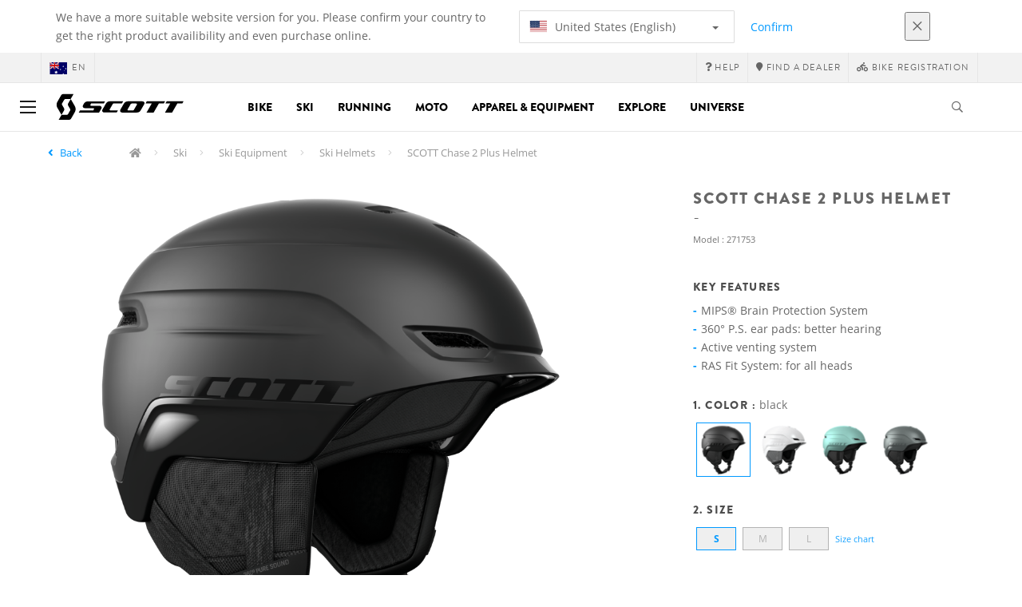

--- FILE ---
content_type: text/html;charset=UTF-8
request_url: https://www.scott-sports.com/au/en/product/scott-chase-2-plus-helmet
body_size: 121485
content:
<!DOCTYPE html>
	<html lang="en">
	<head><script type="text/javascript">try { document.__defineGetter__("referrer",function(){return "";}); } catch (exception) {try {Object.defineProperties(document, {referrer:   { get: function() { return ""; } } } );} catch (exception) {} } </script>
	    <title>
 			SCOTT Chase 2 Plus Helmet</title>

		<meta http-equiv="Content-Type" content="text/html; charset=utf-8"/>
		<meta name="viewport" content="width=device-width,user-scalable=no, minimum-scale=1.0, initial-scale=1.0, maximum-scale=1.0"/>
		<meta name="google-site-verification" content="1SQ4GYk64I2w-N07xfh5lbRDKtIvTLmB1V84iiApThY" />

		<link rel="preconnect" href="https://app.usercentrics.eu">
		<link rel="preconnect" href="https://api.usercentrics.eu">
		<link rel="preload" href="https://app.usercentrics.eu/browser-ui/latest/loader.js" as="script">
    	<link rel="preload" href="https://privacy-proxy.usercentrics.eu/latest/uc-block.bundle.js" as="script">
		<script id="usercentrics-cmp" src="https://app.usercentrics.eu/browser-ui/latest/loader.js"
				data-ruleset-id="6thbmELtA-R0Fy" async
				
		></script>
   		 <script type="application/javascript" src="https://privacy-proxy.usercentrics.eu/latest/uc-block.bundle.js"></script>
	
		<script type="text/javascript" src="/_ui/shared/js/analyticsmediator.js"></script>
<script type="text/javascript" defer>
    var dataLayer = window.dataLayer = window.dataLayer || [];
    var universal_variable = {};
    universal_variable.page = {
        'country':'au',
        'language':'en',
        'brand':'Scott',
        'division':'Wintersports',
        'type':'Product Details Page',
        'page_id':'PDP',
        'currency':'AUD'
    };
    
        universal_variable.user = {
            'id':'',
            'login_status': false,
            'login_method': '',
            'ltv_amount': 0,
            'ltv_orders': 0
        }
        
    // On load Event
    window.dataLayer.push({
        'event': 'dataLayer_ready',
        'page': {
            'country': universal_variable.page.country,
            'language': universal_variable.page.language,
            'brand': universal_variable.page.brand,
            'division': universal_variable.page.division == 'Bikes' ? 'Bike' : universal_variable.page.division,
            'type': universal_variable.page.type,
            'currency': universal_variable.page.currency
        },
        'user': {
            'id': universal_variable.user.id,
            'login_status': universal_variable.user.login_status,
            'login_method': universal_variable.user.login_method,
            'ltv_amount': universal_variable.user.ltv_amount,
            'ltv_orders': universal_variable.user.ltv_orders
        }
    });

	var status = 200;
	if(status != 200) {
		universal_variable.page.error = status;
	}

	if(true) {
		universal_variable.page.product = {
			'category_name':"Apparel and Equipment",
			'product_name':"SCOTT Chase 2 Plus Helmet",
			'product_type':"",
			'product_id':"271753",
			'product_price':"",
		};
	} else if(false) {
		universal_variable.listing = {
			'category_name':"Apparel and Equipment",
			'product_type':""
		};
	} else if(false) {
		universal_variable.listing = {
			'category_name':"Apparel and Equipment",
			'product_type':"",
			'search_radius':'',
			'query':"",
			'result_count':''
		};
	} else if(false) {
		universal_variable.checkoutpage = {
            'step':"",
            'checkout_total':"",
            'checkout_subtotal':"",
            'checkout_product':[
                
            ]
		};
        window.dataLayer.push({
            'event': 'begin_checkout',
            'ecommerce': {
                'value': Number(),
                'currency':"",
                'coupons':[
                    
                ],
                'items':[
                    
                ]
            }
        });
	}
    else if(false) {
        universal_variable.paymentPage = {


            'ecommerce': {
                'value': Number(),
                'currency':"",
                'coupons':[
                    
                ],
                'payment_type':"",
                'items':[
                    
                ]
            }

        };

        window.dataLayer.push({
            'event': 'add_shipping_info',
            'ecommerce': {
                'value': universal_variable.paymentPage.ecommerce.value,
                'currency': universal_variable.paymentPage.ecommerce.currency,
                'coupons': universal_variable.paymentPage.ecommerce.coupons,
                'shipping_tier': "",
                'shipping_type': "",
                'items': universal_variable.paymentPage.ecommerce.items,
            }
        });

    }else if(false) {
		universal_variable.confirmationpage = {
		    'transaction_id':"",
            'transaction_total':"",
            'transaction_subtotal':"",
		    'tax_amount':"",
		    'vouchers':[
                
            ],
		    'payment_method':"",
		    'shipping_method':"",
		    'shipping_amount':"",
            'transaction_product':[
                
            ]
		};
	}
</script>


<script type="text/javascript">
			// create dataLayer
			window.dataLayer = window.dataLayer || [];
			function gtag() {
				dataLayer.push(arguments);
			}

			// set "denied" as default for both ad and analytics storage, as well as ad_user_data and ad_personalization,
			gtag("consent", "default", {
				ad_user_data: "denied",
				ad_personalization: "denied",
				ad_storage: "denied",
				analytics_storage: "denied",
				wait_for_update: 2000 // milliseconds to wait for update
			});

			// Enable ads data redaction by default [optional]
			gtag("set", "ads_data_redaction", true);
		</script>

		<!-- Google Tag Manager -->
		<script>(function(w,d,s,l,i){w[l]=w[l]||[];w[l].push({'gtm.start':new Date().getTime(),event:'gtm.js'});var f=d.getElementsByTagName(s)[0],j=d.createElement(s),dl=l!='dataLayer'?'&l='+l:'';j.async=true;j.src='https://www.googletagmanager.com/gtm.js?id='+i+dl;f.parentNode.insertBefore(j,f);})(window,document,'script','dataLayer', 'GTM-5LZC7GH');</script>
		<!-- End Google Tag Manager -->

		<meta property="og:site_name" content="Scott"/>
		<meta property="og:title" content="SCOTT Chase 2 Plus Helmet"/>
		<meta property="og:description" content="The SCOTT Chase 2 Plus is the perfect match for your everyday skiing. It ensures freshness on a sunny day and provides warmth during the colder..."/>
			<meta property="og:image" content="https://asset.scott-sports.com/fit-in/1200x630/271/2717530001_1494473_7.png?signature=b9030c71d85c0cb49ce8097c51528fadf869f1391bb171b8711f434167366dc3"/>
		<meta property="og:url" content="https://www.scott-sports.com:443/au/en/product/scott-chase-2-plus-helmet"/>
		<meta property="og:type" content="website"/>
		<meta property="fb:admins" content="745044777,730031075,652457445"/>
		<meta property="og:locale" content="en_AU" />



		<meta name="description" content="The SCOTT Chase 2 Plus is the perfect match for your everyday skiing. It ensures freshness on a sunny day and provides warmth during the colder...">
<meta name="robots" content="index,follow">
<meta http-equiv="X-UA-Compatible" content="IE=Edge" />

		<link rel="alternate" hreflang="cs-cz" href="https://www.scott-sports.com/cz/cs/product/scott-chase-2-plus-helmet" />
					<link rel="alternate" hreflang="de-de" href="https://www.scott-sports.com/de/de/product/scott-chase-2-plus-helmet" />
					<link rel="alternate" hreflang="en-in" href="https://www.scott-sports.com/in/en/product/scott-chase-2-plus-helmet" />
					<link rel="alternate" hreflang="zh-cn" href="https://www.scott-sports.com/cn/zh/product/scott-chase-2-plus-helmet" />
					<link rel="alternate" hreflang="en-be" href="https://www.scott-sports.com/be/en/product/scott-chase-2-plus-helmet" />
					<link rel="alternate" hreflang="fr-be" href="https://www.scott-sports.com/be/fr/product/scott-chase-2-plus-helmet" />
					<link rel="alternate" hreflang="en-gb" href="https://www.scott-sports.com/gb/en/product/scott-chase-2-plus-helmet" />
					<link rel="alternate" hreflang="de-ch" href="https://www.scott-sports.com/ch/de/product/scott-chase-2-plus-helmet" />
					<link rel="alternate" hreflang="fr-ch" href="https://www.scott-sports.com/ch/fr/product/scott-chase-2-plus-helmet" />
					<link rel="alternate" hreflang="it-ch" href="https://www.scott-sports.com/ch/it/product/scott-chase-2-plus-helmet" />
					<link rel="alternate" hreflang="sv-se" href="https://www.scott-sports.com/se/sv/product/scott-chase-2-plus-helmet" />
					<link rel="alternate" hreflang="en-za" href="https://www.scott-sports.com/za/en/product/scott-chase-2-plus-helmet" />
					<link rel="alternate" hreflang="pt_BR-br" href="https://www.scott-sports.com/br/pt_BR/product/scott-chase-2-plus-helmet" />
					<link rel="alternate" hreflang="pl-pl" href="https://www.scott-sports.com/pl/pl/product/scott-chase-2-plus-helmet" />
					<link rel="alternate" hreflang="ko-kr" href="https://www.scott-sports.com/kr/ko/product/scott-chase-2-plus-helmet" />
					<link rel="alternate" hreflang="ja-jp" href="https://www.scott-sports.com/jp/ja/product/scott-chase-2-plus-helmet" />
					<link rel="alternate" hreflang="es-mx" href="https://www.scott-sports.com/mx/es/product/scott-chase-2-plus-helmet" />
					<link rel="alternate" hreflang="en-au" href="https://www.scott-sports.com/au/en/product/scott-chase-2-plus-helmet" />
					<link rel="alternate" hreflang="es-es" href="https://www.scott-sports.com/es/es/product/scott-chase-2-plus-helmet" />
					<link rel="alternate" hreflang="pt-pt" href="https://www.scott-sports.com/pt/pt/product/scott-chase-2-plus-helmet" />
					<link rel="alternate" hreflang="es-co" href="https://www.scott-sports.com/co/es/product/scott-chase-2-plus-helmet" />
					<link rel="alternate" hreflang="fr-fr" href="https://www.scott-sports.com/fr/fr/product/scott-chase-2-plus-helmet" />
					<link rel="alternate" hreflang="en-us" href="https://www.scott-sports.com/us/en/product/scott-chase-2-plus-helmet" />
					<link rel="alternate" hreflang="en-nz" href="https://www.scott-sports.com/nz/en/product/scott-chase-2-plus-helmet" />
					<link rel="alternate" hreflang="it-it" href="https://www.scott-sports.com/it/it/product/scott-chase-2-plus-helmet" />
					<link rel="alternate" hreflang="en-nl" href="https://www.scott-sports.com/nl/en/product/scott-chase-2-plus-helmet" />
					<link rel="alternate" hreflang="en-ca" href="https://www.scott-sports.com/ca/en/product/scott-chase-2-plus-helmet" />
					<link rel="alternate" hreflang="fr-ca" href="https://www.scott-sports.com/ca/fr/product/scott-chase-2-plus-helmet" />
					<link rel="alternate" hreflang="de-at" href="https://www.scott-sports.com/at/de/product/scott-chase-2-plus-helmet" />
					<link rel="alternate" hreflang="en-dk" href="https://www.scott-sports.com/dk/en/product/scott-chase-2-plus-helmet" />
					<link rel="alternate" hreflang="ru-ru" href="https://www.scott-sports.com/ru/ru/product/scott-chase-2-plus-helmet" />
					<link rel="alternate" hreflang="es-cl" href="https://www.scott-sports.com/cl/es/product/scott-chase-2-plus-helmet" />
					<link rel="alternate" hreflang="en-ar" href="https://www.scott-sports.com/ar/en/product/scott-chase-2-plus-helmet" />
					<link rel="alternate" hreflang="en" href="https://www.scott-sports.com/global/en/product/scott-chase-2-plus-helmet" />
					<link rel="alternate" hreflang="x-default" href="https://www.scott-sports.com/global/en/product/scott-chase-2-plus-helmet" />
					<link rel="canonical" href="https://www.scott-sports.com/au/en/product/scott-chase-2-plus-helmet" />
			<link rel="shortcut icon" type="image/x-icon" media="all" href="/_ui/responsive/theme-scott/images/favicon.png" />
		<link rel="apple-touch-icon" href="https://www.scott-sports.com:443/_ui/responsive/theme-scott/images/apple-touch-icons/apple-touch-icon.png">
		<link rel="apple-touch-icon" href="https://www.scott-sports.com:443/_ui/responsive/theme-scott/images/apple-touch-icons/apple-touch-icon-57x57.png" sizes="57x57">
		<link rel="apple-touch-icon" href="https://www.scott-sports.com:443/_ui/responsive/theme-scott/images/apple-touch-icons/apple-touch-icon-72x72.png" sizes="72x72">
		<link rel="apple-touch-icon" href="https://www.scott-sports.com:443/_ui/responsive/theme-scott/images/apple-touch-icons/apple-touch-icon-76x76.png" sizes="76x76">
		<link rel="apple-touch-icon" href="https://www.scott-sports.com:443/_ui/responsive/theme-scott/images/apple-touch-icons/apple-touch-icon-114x114.png" sizes="114x114">
		<link rel="apple-touch-icon" href="https://www.scott-sports.com:443/_ui/responsive/theme-scott/images/apple-touch-icons/apple-touch-icon-120x120.png" sizes="120x120">
		<link rel="apple-touch-icon" href="https://www.scott-sports.com:443/_ui/responsive/theme-scott/images/apple-touch-icons/apple-touch-icon-144x144.png" sizes="144x144">
		<link rel="apple-touch-icon" href="https://www.scott-sports.com:443/_ui/responsive/theme-scott/images/apple-touch-icons/apple-touch-icon-152x152.png" sizes="152x152">
		<link rel="apple-touch-icon" href="https://www.scott-sports.com:443/_ui/responsive/theme-scott/images/apple-touch-icons/apple-touch-icon-180x180.png" sizes="180x180">
		<link rel="apple-touch-icon" href="https://www.scott-sports.com:443/_ui/responsive/theme-scott/images/apple-touch-icons/apple-touch-icon-192x192.png" sizes="192x192">
		<link rel="apple-touch-icon-precomposed" href="https://www.scott-sports.com:443/_ui/responsive/theme-scott/images/apple-touch-icons/apple-touch-icon-precomposed.png">
		<link rel="apple-touch-icon-precomposed" href="https://www.scott-sports.com:443/_ui/responsive/theme-scott/images/apple-touch-icons/apple-touch-icon-57x57-precomposed.png" sizes="57x57">
		<link rel="apple-touch-icon-precomposed" href="https://www.scott-sports.com:443/_ui/responsive/theme-scott/images/apple-touch-icons/apple-touch-icon-72x72-precomposed.png" sizes="72x72">
		<link rel="apple-touch-icon-precomposed" href="https://www.scott-sports.com:443/_ui/responsive/theme-scott/images/apple-touch-icons/apple-touch-icon-76x76-precomposed.png" sizes="76x76">
		<link rel="apple-touch-icon-precomposed" href="https://www.scott-sports.com:443/_ui/responsive/theme-scott/images/apple-touch-icons/apple-touch-icon-114x114-precomposed.png" sizes="114x114">
		<link rel="apple-touch-icon-precomposed" href="https://www.scott-sports.com:443/_ui/responsive/theme-scott/images/apple-touch-icons/apple-touch-icon-120x120-precomposed.png" sizes="120x120">
		<link rel="apple-touch-icon-precomposed" href="https://www.scott-sports.com:443/_ui/responsive/theme-scott/images/apple-touch-icons/apple-touch-icon-144x144-precomposed.png" sizes="144x144">
		<link rel="apple-touch-icon-precomposed" href="https://www.scott-sports.com:443/_ui/responsive/theme-scott/images/apple-touch-icons/apple-touch-icon-152x152-precomposed.png" sizes="152x152">
		<link rel="apple-touch-icon-precomposed" href="https://www.scott-sports.com:443/_ui/responsive/theme-scott/images/apple-touch-icons/apple-touch-icon-180x180-precomposed.png" sizes="180x180">
		<link rel="apple-touch-icon-precomposed" href="https://www.scott-sports.com:443/_ui/responsive/theme-scott/images/apple-touch-icons/apple-touch-icon-192x192-precomposed.png" sizes="192x192">

		<link rel="stylesheet" type="text/css" media="all" href="/_ui/responsive/theme-scott/css/styles.min.css?v=scott_2211.25.15.2"/>
	<link href="/_ui/responsive/common/css/angular-csp.css" rel="stylesheet" type="text/css">


<meta property="og:ean" content="7613368545187"/><style type="text/css">
				.marketing-page-banner {
  position: relative;
}
.marketing-page-banner h2 {
  position: absolute;
  top: 50%;
  transform: translateY(-50%);
  margin: 0;
  padding: 0;
  margin-left: 25px;
  color: white;
}
.marketing-page-banner h2 small {
  display: block;
  color: white;
}</style>
		<script type="text/javascript" src="https://cdns.eu1.gigya.com/js/gigya.js?apiKey=4_abmark500dmhQEqDCxzvZA&lang=en"></script>
		</head>

	<body class="page-productDetails pageType-ProductPage template-pages-product-productLayout1Page  language-en">

		<div id="outdated" class="alert alert-warning" role="alert">
			<div class="row">
				<div class="col-xs-12">
					<p><b>Warning: Your browser is untested and your experience may not be optimal</b><br>
					Please upgrade your browser to <a href="https://www.mozilla.org/en-US/firefox/new/" target="_blank"> Mozilla Firefox</a>, <a href="https://www.microsoft.com/en-us/edge" target="_blank">Microsoft Edge</a>, <a href="https://www.google.com/intl/en/chrome/" target="_blank">Google Chrome</a> or <a href="https://support.apple.com/en_US/downloads/safari" target="_blank">Safari</a>.</p>
					<button class="btn btn-link btn-close-outdated-browser"><i class="fal fa-times fa-2x" aria-hidden="true"></i></button>
				</div>
			</div>
		</div>
		<div id="preloader">
			<object
				data="/_ui/responsive/common/images/spinner1s.svg"
				type="image/svg+xml">
			</object>
		</div>

		<!-- Google Tag Manager (noscript) -->
		<noscript><iframe src="https://www.googletagmanager.com/ns.html?id=GTM-5LZC7GH" height="0" width="0" style="display:none;visibility:hidden"></iframe></noscript>
		<!-- End Google Tag Manager (noscript) -->

		<div id="page" data-currency-iso-code="AUD">
                    <header class="header">
                    <div class="header-country-navigation">
      <div class="container">
        <div class="fl-row">
          <div class="fl-col-lg-6 fl-col-md-11 fl-col-sm-10 fl-col-xs-10 header-country-navigation__text">
            We have a more suitable website version for you. Please confirm your country to get the right product availibility and even purchase online.</div>
          <div class="fl-col-lg-3 fl-col-md-8 fl-col-sm-6 fl-col-xs-12 header-country-navigation__select">
            <div class="dropdown">
              <button class="dropdown-toggle" type="button" data-toggle="dropdown">
                    <object height="16" width="28" data="/_ui/responsive/common/images/flags/us.svg" type="image/svg+xml"></object>
                    United States (English)<span class="caret"></span>
              </button>
              <ul class="dropdown-menu">
                <li data-url="/au/en/country/us/en"><object height="16" width="28" data="/_ui/responsive/common/images/flags/us.svg" type="image/svg+xml"></object>
                         United States (English)</li>
                <li data-url="/au/en/country">Select Location</li>
              </ul>
            </div>
          </div>
          <div class="fl-col-lg-2 fl-col-md-4 fl-col-sm-6 fl-col-xs-12 header-country-navigation__buttons">
            <a href="/au/en/country/us/en" class="btn btn-default btn-block btn-confirm-country-navigation">
                Confirm</a>
          </div>
          <div class="fl-col-lg-1 fl-col-md-1 fl-col-sm-2 fl-col-xs-2 header-country-navigation__buttons header-country-navigation__buttons--close">
            <button class="btn btn-white btn-block btn-close-country-navigation"><i class="fal fa-times fa-2x"></i></button>
          </div>
        </div>
      </div>
    </div>
<div class="header__top-nav">
        <div class="container">
            <div class="row">
                <div id="header">
                    <nav class="header__customer-nav">
                        <div class="header__language ">
                                    <div role="group" class="btn-group">
                                        <!--
<ul class="languagecurrencycomponent">
<li></li>
<li></li>
</ul>
--->
<a href="/au/en/country" class="selected_country_flag">
    <div>
        <object height="16" width="28"
                data="/_ui/responsive/common/images/flags/au.svg"
                type="image/svg+xml"></object>
    </div>
    en</a>
</div>
                                </div>
                            <div role="group" class="btn-group">
                                    <a href="https://help.scott-sports.com/hc/en-001"  target="_blank"><i class="fa fa-question"></i><span class="hidden-xs"> Help</span></a></div>
                            <div role="group" class="btn-group">
                                    <a href="/au/en/dealers/locator" ><i class="fa fa-map-marker"></i><span class="hidden-xs"> Find a dealer</span></a></div>
                            <div role="group" class="btn-group">
                                    <a href="/au/en/support/registration" ><i class="fas fa-biking"></i><span class="hidden-xs"> Bike Registration</span></a></div>
                            </nav>
                </div>
            </div>
        </div>
    </div>

<a id="skiptonavigation"></a>
                    <div role="navigation" class="header__main-nav">
			<nav id="nav2024">
				<div id="buttonsnavcontainer">
					<div class="closenavbtn"><i class="fal fa-times fa-2x"></i></div>
					<div class="backnavbtn"><i class="far fa-arrow-left"></i></div>
				</div>
				<div id="logocontainer">
            		<img src="/_ui/responsive/theme-scott/images/sidenav-logo.svg" alt="">
				</div>
			</nav>
	<div class="container">
		<div class="row">
			<div class="logo logo-scott">
	<a href="/au/en/"><img title="" alt="" src="/_ui/responsive/theme-scott/images/mainnav-logo.svg"></a>

</div>
<nav id="menu">
	<ul>
		<li data-link="bike-l1-link"  data-title="" aria-haspopup="true" 
    class=" ">
    <label>Bike</label>
        </li>

<li data-link="ski-l1-link"  data-title="" aria-haspopup="true" 
    class=" ">
    <label>Ski</label>
        </li>

<li data-link="running-l1-link"  data-title="" aria-haspopup="true" 
    class=" ">
    <label>Running</label>
        </li>

<li data-link="moto-l1-link"  data-title="" aria-haspopup="true" 
    class=" ">
    <label>Moto</label>
        </li>

<li data-link="apparel-equipment-l1-link"  data-title="" aria-haspopup="true" 
    class=" ">
    <label>Apparel & Equipment</label>
        </li>

<li data-link="scott-travel-level-1-link"  data-title="" aria-haspopup="true" 
    class=" ">
    <label>EXPLORE</label>
        </li>

<li data-link="universe-l1-link"  data-title="" aria-haspopup="true" 
    class=" ">
    <label>Universe</label>
        </li>

</ul>
</nav>
<div class="yCmsContentSlot headerContent secondRow">
<div id="headerSearch">
<form role="search" name="search_form_SearchBox" method="get" action="/au/en/search/" class="searchbox">
<input
	id="input_SearchBox"
class="searchbox__input"
type="search"
name="text"
value=""
maxlength="100"
placeholder="I'm looking for"
data-options='{"autocompleteUrl" : "/au/en/search/autocomplete/SearchBox","minCharactersBeforeRequest" : "3","waitTimeBeforeRequest" : "500","displayProductImages" : true}'/>
<button class="searchbox__submit" type="submit"/><i class="far fa-search"></i></button><span class="searchbox__icon"><i class="far fa-search"></i><i class="far fa-times fa-lg"></i></span>
</form>
</div>
</div><a id="hamburger">
					<span class="top-bar"></span>
					<span class="middle-bar"></span>
					<span class="bottom-bar"></span>
				</a>
			</div>
	</div>
</div></header>
                <div class="header--spacer" style="display:none"></div>
                <div id="wrapper">
                    <div id="site-canvas">
                        <div id="sidenav">
                            <input id="pushmenu" type="checkbox" name="pushmenu" class="menu-checkbox"/>
                            <div class="pushmenu">
                                <nav class="subnavContent"></nav>
                            </div>
                        </div>
                            


	<div id="breadcrumbs--container" class="container">
		<ol class="breadcrumb back_button">
        <li>

            <!--Reason for (-2) Last value in list is (#)   -->
            <i aria-hidden="true" class="fa fa-angle-left"></i>
                    <a href="/au/en/products/ski-equipment-mw-helmets"> Back</a>
                </li>
    </ol>
<ol class="breadcrumb">
    <li>
            <a href="/au/en/" class="fa fa-home"></a>
        </li>
    <li >

            <a href="/au/en/products/ski" >
                                    Ski</a>
                        </li>

    <li >

            <a href="/au/en/products/ski-equipment-mw" >
                                    Ski Equipment</a>
                        </li>

    <li >

            <a href="/au/en/products/ski-equipment-mw-helmets" >
                                    Ski Helmets</a>
                        </li>

    <li class="active">

            SCOTT Chase 2 Plus Helmet</li>

    </ol>

<script type="application/ld+json">
{
    "@context": "http://schema.org",
    "@type": "BreadcrumbList",
    "itemListElement": [
    
    {
        "@type": "ListItem",
        "position": 1,
        "item": {
          "@id": "https://www.scott-sports.com/au/en/products/ski",
          "name": "Ski"
        }
    },
    {
        "@type": "ListItem",
        "position": 2,
        "item": {
          "@id": "https://www.scott-sports.com/au/en/products/ski-equipment-mw",
          "name": "Ski Equipment"
        }
    },
    {
        "@type": "ListItem",
        "position": 3,
        "item": {
          "@id": "https://www.scott-sports.com/au/en/products/ski-equipment-mw-helmets",
          "name": "Ski Helmets"
        }
    },
    {
        "@type": "ListItem",
        "position": 4,
        "item": {
          "@id": "https://www.scott-sports.com/au/en/product/scott-chase-2-plus-helmet",
          "name": "SCOTT Chase 2 Plus Helmet"
        }
    }
  ]
}
</script></div>


<div id="content">
                            <a id="skip-to-content"></a>
                            <div id="globalMessages">
            </div>
        <section id="pdp-gtm-data"
                 data-gtm-item-id="271753"
                 data-gtm-item-name="SCOTT Chase 2 Plus Helmet"
                 data-gtm-price=""
                 data-gtm-division="Wintersports"
                 data-gtm-category-name="Apparel and Equipment"
                 data-gtm-product-type=""
                 data-gtm-gender="Unisex"
                 data-gtm-merchandise-category="S020201"
                 data-gtm-item-variant="black"
                 data-gtm-item-variant-id="2717530001006"
                 data-gtm-item-size="S"
                 data-gtm-currency=""
                 data-gtm-coupon=""
                 data-gtm-discount=""
                 data-gtm-item-stock="out of stock">
            <script type="application/ld+json">
{
	"@context": "http://schema.org",
	"@type": "Product",
	
	"category":"Ski>Ski Equipment>Ski Helmets",
	
	"color":"black",
	
	"description": "The SCOTT Chase 2 Plus is the perfect match for your everyday skiing. It ensures freshness on a sunny day and provides warmth during the colder days thanks to the active venting system. The Plus version is equiped with MIPS® technology for those looking for an extra layer of safety.",
	"gtin13":"7613368545187",
	"image": [
		"https://asset.scott-sports.com/fit-in/2000x2000/271/2717530001_1494473_7.png?signature=a2b4b15765b73ac0b137667f52382099c43044ed0151662c056e43ff814a8aea",
			"https://asset.scott-sports.com/271/2717530001A_1621989_4.png?signature=cca439e81d29f9d5193d3c668c580fdcc6d0c39703d4d854c11fc538edd5de99",
			"https://asset.scott-sports.com/271/2717530001B_1621844_4.png?signature=d049e42a088f188cf3052fda4b2ff8a1bada2ca7a018e6bb5ed532307b7f0ccd",
			"https://asset.scott-sports.com/271/2717530001C_1621845_4.png?signature=bc1f3fd2d91aa27853d5e74e8315e41ccb5d3f44f835b4e46a07660831d2b6d2"
	],
	"name": "SCOTT Chase 2 Plus Helmet",
	
	"releaseDate":"2024-11-02",
	
	"sku": "271753"
}
</script>

<div id="pdp" class="product_detail_page">
	<div class="container product_detail_container">
		<div class="product_detail">
			<div class="product_detail__title">
				<h1 class="hiphen">SCOTT Chase 2 Plus Helmet</h1>
				<div class="ref">
					<div class="row">

						<div id="art-n-cat" class="col-xs-12">
							<p>Model
								:&nbsp;271753</p>

							</div>

						</div>
				</div>
			</div>
			<div class="product_detail__gallery">
				<div class="row">
<div class="col-sm-12 zoom-gallery">
  <div data-slide-id="zoom" class="zoom-gallery-slide active">
        <a id="productImage_2717530001006" class="MagicZoom"
           href="https://asset.scott-sports.com/fit-in/2000x2000/271/2717530001_1494473_7.png?signature=a2b4b15765b73ac0b137667f52382099c43044ed0151662c056e43ff814a8aea"
           data-options="hint: always; textHoverZoomHint: Hover to zoom; textClickZoomHint: Click to expand; textExpandHint: Click to expand"
           data-mobile-options='textTouchZoomHint: Tap to expand; textClickZoomHint: Double tap to zoom; textExpandHint: Tap to expand'
           title="Enlarged view of picture"> <img src='https://asset.scott-sports.com/fit-in/750x750/271/2717530001_1494473_7.png?signature=409b6761e5a37511ff09dc5ab756aa90eda91280048f8d0076e32ee3b8ced5b5'
                 alt="SCOTT Chase 2 Plus Helmet" class="product_detail__mainImg"/>
        </a>
    </div>
    </div>
</div>

<div class="row MagicZoom__thumbs not-ready" data-options="loop: off;">
        <a data-slide-id="zoom" data-zoom-id="productImage_2717530001006"
           href="https://asset.scott-sports.com/fit-in/2000x2000/271/2717530001_1494473_7.png?signature=a2b4b15765b73ac0b137667f52382099c43044ed0151662c056e43ff814a8aea"><img
                src='https://asset.scott-sports.com/fit-in/2000x2000/271/2717530001_1494473_7.png?signature=a2b4b15765b73ac0b137667f52382099c43044ed0151662c056e43ff814a8aea'
                alt="SCOTT Chase 2 Plus Helmet"/>
        </a>
        <a data-slide-id="zoom" data-zoom-id="productImage_2717530001006"
               href="https://asset.scott-sports.com/fit-in/2000x2000/271/2717530001A_1621989_4.png?signature=bce23c1de57ef3956198afdae0805af63a97f31e91b62df1afc854dbcac44d22"
               data-image="https://asset.scott-sports.com/fit-in/2000x2000/271/2717530001A_1621989_4.png?signature=bce23c1de57ef3956198afdae0805af63a97f31e91b62df1afc854dbcac44d22"><img
                    src="https://asset.scott-sports.com/fit-in/150x150/271/2717530001A_1621989_4.png?signature=b0141509f9a0f4dd9755ce6951649a35ffcceba37cbb2735b5e7ea14c1989cff"
                    alt="SCOTT Chase 2 Plus Helmet"/>
            </a>
        <a data-slide-id="zoom" data-zoom-id="productImage_2717530001006"
               href="https://asset.scott-sports.com/fit-in/2000x2000/271/2717530001B_1621844_4.png?signature=7c006eadf6603d3ce4b629ae7d307a6b1cc742edcec7bda4edc00b0f00d49832"
               data-image="https://asset.scott-sports.com/fit-in/2000x2000/271/2717530001B_1621844_4.png?signature=7c006eadf6603d3ce4b629ae7d307a6b1cc742edcec7bda4edc00b0f00d49832"><img
                    src="https://asset.scott-sports.com/fit-in/150x150/271/2717530001B_1621844_4.png?signature=267e74dbba2f2f7efd831c6ea5cd751e0a89ab240cf86944ad3ec983884205bf"
                    alt="SCOTT Chase 2 Plus Helmet"/>
            </a>
        <a data-slide-id="zoom" data-zoom-id="productImage_2717530001006"
               href="https://asset.scott-sports.com/fit-in/2000x2000/271/2717530001C_1621845_4.png?signature=db7f35740becd287067ee602a28ebcff449676f26a97d1b936590aabdba8ba68"
               data-image="https://asset.scott-sports.com/fit-in/2000x2000/271/2717530001C_1621845_4.png?signature=db7f35740becd287067ee602a28ebcff449676f26a97d1b936590aabdba8ba68"><img
                    src="https://asset.scott-sports.com/fit-in/150x150/271/2717530001C_1621845_4.png?signature=fa06542c0ca102a05f3c8c0033e0d5927d029942cae32326d55d6b66402ed180"
                    alt="SCOTT Chase 2 Plus Helmet"/>
            </a>
        </div>
<div class="span-10 productDescription last">
					<div class="summary"></div>
				</div>
			</div>
			<div class="product_detail__description">
				<h4>
						Key Features</h4>
					<ul class="key-features">
						<li>MIPS® Brain Protection System</li>
						<li>360° P.S. ear pads: better hearing</li>
						<li>Active venting system</li>
						<li>RAS Fit System: for all heads</li>
						</ul>
				<h4>
		1.
		Color
		:
		<span>
			black</span>
	</h4>
<div class="modal--colors">
		<a href="/au/en/product/scott-chase-2-plus-helmet?article=2717530001006">
			<img src="https://asset.scott-sports.com/fit-in/70x70/271/2717530001_1494473_7.png?signature=5d7ec96ca4348ab95ac0845ce051201acdc69e4703eaae17dd1b65bea88d5fc2" class="active"
			data-variantcode="2717530001006" title="black" alt="black">
				</a>
	<a href="/au/en/product/scott-chase-2-plus-helmet?article=2717530002006">
			<img src="https://asset.scott-sports.com/fit-in/70x70/271/2717530002_1494474_8.png?signature=a74ab533b43ba64c92eba27ade97d3842784b152a3a7d86da29379cfa59ab5ed" 
			data-variantcode="2717530002006" title="white" alt="white">
				</a>
	<a href="/au/en/product/scott-chase-2-plus-helmet?article=2717536679006">
			<img src="https://asset.scott-sports.com/fit-in/70x70/271/2717536679_2171896_1.png?signature=1afc08c7379b74c31243dc6c96e5a9d61a73c2e14afe37d77c096bc48e2a8423" 
			data-variantcode="2717536679006" title="frost blue" alt="frost blue">
				</a>
	<a href="/au/en/product/scott-chase-2-plus-helmet?article=2717537850006">
			<img src="https://asset.scott-sports.com/fit-in/70x70/271/2717537850_2082570_5.png?signature=a6e0a14425cc52436cfeb2a5de4535dd70bc3e71794256a737a0e747dc5d2222" 
			data-variantcode="2717537850006" title="douglas green" alt="douglas green">
				</a>
	</div>
<div class="product_detail__description__size">
		<div class="product_detail__description__size--titlearea">
			<h4>
				2.&nbsp;Size</h4>
		</div>
		<div class="product_detail__description__size--sizes">
			<a href="/au/en/product/scott-chase-2-plus-helmet?article=2717530001006" data-variantcode="2717530001006">
					<button class="sizes--btn  active " data-code="7613368545187">
						S</button>
					</a>
			<a href="/au/en/product/scott-chase-2-plus-helmet?article=2717530001007" data-variantcode="2717530001007">
					<button class="sizes--btn  " data-code="7613368545194">
						M</button>
					</a>
			<a href="/au/en/product/scott-chase-2-plus-helmet?article=2717530001008" data-variantcode="2717530001008">
					<button class="sizes--btn  " data-code="7613368545200">
						L</button>
					</a>
			<a href="#" data-toggle="modal" data-target="#sizeChartsModal" class="find-your-size">
					Size chart</a>
			</div>
		</div>
	<div id="sizeChartsModal" tabindex="-1" role="document" class="modal fade">
		<div class="modal-dialog modal-lg modal-dialog-centered">
			<div class="modal-content">
				<div class="modal-header">
					<button type="button" data-dismiss="modal" aria-label="Close" class="back">
						<i aria-hidden="true" class="fa fa-angle-left"></i>
					</button>
					<button type="button" data-dismiss="modal" aria-label="Close" class="close">
						<span aria-hidden="true">&times;</span>
					</button>
				</div>
				<div class="modal-body">
					<img class="lazy-loaded-image lazy" src="" data-src="https://asset.scott-sports.com/SIZ/SIZE_CHART_Winter_HELMETS-2025_1941642_7.png?signature=76b42f47d2c2b07419f24673051e4c0a0b9eaed562919ba183a670ac03b65394" id="target" />
				</div>
			</div>
		</div>
	</div>
<div class="row">
	<div class="col-sm-12">
		<div id="articles_modal" tabindex="-1" role="dialog"
			aria-labelledby="exampleModalLabel" class="modal fade">
			<div role="document"
				class="modal-dialog modal-lg modal-dialog-centered">
				</div>
		</div>
	</div>
</div>


<div class="price stock-and-cta plain-shell">
	
		
		
			<p class="price--msrp"></p>
			
		
	
</div><a href="/au/en/dealers/locator" class="btn btn-primary center-block btn--findadealer" id="product-stock-dealer-btn">
                    <i class="fa fa-map-marker-alt"></i> Find a dealer</a>
            <div>
        <div class="text-left">
            <button type="button" class="btn btn-link center-block compare--btn compare-2717530001006"
                    data-product-code="2717530001006"
                    data-url="/au/en/compare/p/2717530001006">
                <i aria-hidden="true" class="fa fa-columns"></i>
                Compare Products</button>
        </div>
    </div>
</div>
		</div>
	</div>
</div><div id="pdp_specs" class="product_specs untouched">
    <div class="container">
        <div role="tabpanel">
            <ul role="tablist" class="nav nav-tabs">
                <li><a href="#specifications" role="tab" data-toggle="tab">SPECIFICATIONS</a></li>
                <li><a href="#technology" role="tab" data-toggle="tab">Technologies</a></li>
                <li><a href="#documents" role="tab" data-toggle="tab">Documents</a></li>
                </ul>


            <div class="tab-content">
                <div id="specifications" role="tabpanel" class="tab-pane">
                <div class="product_specs__content">
                    <div class="product_specs__closetab">SPECIFICATIONS</div>
                    <div class="product_specs__content--inner">
                    <div class="row">
    <div class="col-md-6">
        <ul class="specs-list specs-list--main">
            <li class="specs-list__item specs-list__item--intro">
                The SCOTT Chase 2 Plus is the perfect match for your everyday skiing. It ensures freshness on a sunny day and provides warmth during the colder days thanks to the active venting system. The Plus version is equiped with MIPS® technology for those looking for an extra layer of safety.</li>
            <li class="specs-list__item">
                    <h4 class="specs-list__title">
                            Range of use</h4>
                    <div class="specs-list__content">
                        All Mountain<br/>Freeride</div>
                </li>
            <li class="specs-list__item">
                    <h4 class="specs-list__title">
                            Construction</h4>
                    <div class="specs-list__content">
                        PC In-mold with EPS liner & PC bottom wrap</div>
                </li>
            <li class="specs-list__item">
                    <h4 class="specs-list__title">
                            Fit system</h4>
                    <div class="specs-list__content">
                        WRAS 2 Fit System</div>
                </li>
            <li class="specs-list__item">
                    <h4 class="specs-list__title">
                            Features</h4>
                    <div class="specs-list__content">
                        MIPS® Brain Protection System<br/>360° Pure Sound Technology<br/>Active Venting System</div>
                </li>
            </ul>
                </div>
                <div class="col-md-6">
                    <ul class="specs-list">
            <li class="specs-list__item">
                    <h4 class="specs-list__title">
                            Sizes</h4>
                    <div class="specs-list__content">
                        S, M, L</div>
                </li>
            </ul>
        
    </div>
</div>

</div>
                </div>
                </div>
                <div id="use" role="tabpanel" class="tab-pane ">
                    <div class="product_specs__content">
                        <div class="product_specs__closetab">Use</div>
                        <div class="product_specs__content--inner">
                            <div class="panel-body col-md-8 col-md-offset-2 col-lg-6 col-lg-offset-3">
	No Radar Chart Available Currently</div>
</div>
                    </div>
                </div>
                <div id="geometry" role="tabpanel" class="tab-pane ">
                <div class="product_specs__content">
                    <div class="product_specs__closetab">Geometry</div>
                    <div class="product_specs__content--inner">
                    <div class="panel-body">
				Geometry not available</div>
</div>
                </div>
                </div>
                <div id="technology" role="tabpanel" class="tab-pane ">
                <div class="product_specs__content">
                    <div class="product_specs__closetab">Technologies</div>
                    <div class="product_specs__content--inner">
                        <div id="technology-carousel" data-ride="carousel" class="carousel slide">
                            <div role="listbox" class="carousel-inner">
                                <article class="teaser fl-col-sm-6 fl-col-md-4">
        <div class="teaser__container">
            <div class="teaser__image">
                <a href="#" data-toggle="modal" data-target="#technologyModal_MIPS-Safety-System">
                    <img class="lazy-loaded-image lazy" src="" data-src='https://asset.scott-sports.com/fit-in/310x186/MIP/MIPS_Tech_logo_1.jpg?signature=31a3963bc24925c7dd3c8ecc6635249c3b635096430d882c0d53347b267000a0' alt="MIPS® Safety System" />
                </a>
            </div>
            <div class="teaser__content">
                <h3 class="teaser__title hiphen">
                    <a href="#" data-toggle="modal" data-target="#technologyModal_MIPS-Safety-System">
                        MIPS® Safety System</a>
                </h3>
                <p class="teaser__text"><p>Mips&reg; safety system is a technology in helmets designed to provide added safety in many accidents.</p>
</p>
                <a class="btn btn-sm btn-link btn-link--nopadding"
                        data-toggle="modal" data-target="#technologyModal_MIPS-Safety-System">
                    Learn more</a>
            </div>
        </div>
    </article>
    <div id="technologyModal_MIPS-Safety-System" tabindex="-1" role="document" class="modal fade in">
        <div class="modal-dialog modal-dialog-centered">
            <div class="modal-content">
                <div class="modal-header">
                  <button type="button" data-dismiss="modal" aria-label="Close" class="back">
        						<i aria-hidden="true" class="fa fa-angle-left"></i>
        					</button>
                  <h4 class="modal-title">MIPS® Safety System</h4>
        					<button type="button" data-dismiss="modal" aria-label="Close" class="close">
        						<span aria-hidden="true">&times;</span>
        					</button>
                </div>
                <div class="modal-body">
                    <img class="lazy-loaded-image lazy" src="" data-src='https://asset.scott-sports.com/fit-in/950x500/MIP/MIPS_Tech_logo_1.jpg?signature=8ce548938bf85f9fbd92c49b1f243b0fa77746698712e397c1e279f7b4b2a739' alt="MIPS® Safety System" />
                    <p>&nbsp;</p>

<p>The brain is typically more sensitive to rotational motion than linear motion because it has shear properties similar to water or gel. When different parts of the brain move relative to each other because of rotational motion, the tissues can stretch, which can cause concussions or other brain injuries.</p>

<p>Rotational motion is a common cause of concussions and more severe brain injury in oblique hits to the head. The Mips&reg; safety system consists of a low friction layer mounted inside the helmet. In a crash, the low friction layer is designed to move slightly inside the helmet to help redirect forces away from the head. This is intended to help reduce the risk of brain injury.<br />
<br />
<strong>A SAFETY SYSTEM THAT MIMICS THE BRAIN</strong><br />
Unlike traditional helmets, which are mainly designed and tested for straight impacts, the Mips&reg; safety system&rsquo;s low-friction layer mimics the brain&rsquo;s own system for protection against rotational motion.</p>

<p><img src="[data-uri]" /></p>

<p><img src="[data-uri]" /><strong>STRAIGHT VS ANGLED IMPACTS</strong><br />
Traditional helmets are designed for straight impacts, but most impacts are angled.</p>

<p>The low friction layer is designed to reduce the rotational force of angled impacts.</p>

<p><br />
<img src="[data-uri]" /></p>

<p><img src="[data-uri]" /></p>
</div>
            </div>
        </div>
    </div>
<article class="teaser fl-col-sm-6 fl-col-md-4">
        <div class="teaser__container">
            <div class="teaser__image">
                <a href="#" data-toggle="modal" data-target="#technologyModal_360-pure-sound">
                    <img class="lazy-loaded-image lazy" src="" data-src='https://asset.scott-sports.com/fit-in/310x186/Hel/Helmet-360PureSound-21x21-SCOTT_Icon-Hardgoods-BW_1.png?signature=ef4ecae87a59062e29b164e016ce4b9d17d026273eb13c9fea42cb57442df00a' alt="360° Pure Sound" />
                </a>
            </div>
            <div class="teaser__content">
                <h3 class="teaser__title hiphen">
                    <a href="#" data-toggle="modal" data-target="#technologyModal_360-pure-sound">
                        360° Pure Sound</a>
                </h3>
                <p class="teaser__text"><p>On the mountain, safety is paramount, and being able to hear what is happening around you can save your life. This is why we have invested in R&amp;D to develop 360&deg; Pure Sound technology, a specifically-shaped inner piece in our ear pads, surrounded by sound transparent fabric. It not only let you hear better, but also localize sound more accurately.</p>
</p>
                <a class="btn btn-sm btn-link btn-link--nopadding"
                        data-toggle="modal" data-target="#technologyModal_360-pure-sound">
                    Learn more</a>
            </div>
        </div>
    </article>
    <div id="technologyModal_360-pure-sound" tabindex="-1" role="document" class="modal fade in">
        <div class="modal-dialog modal-dialog-centered">
            <div class="modal-content">
                <div class="modal-header">
                  <button type="button" data-dismiss="modal" aria-label="Close" class="back">
        						<i aria-hidden="true" class="fa fa-angle-left"></i>
        					</button>
                  <h4 class="modal-title">360° Pure Sound</h4>
        					<button type="button" data-dismiss="modal" aria-label="Close" class="close">
        						<span aria-hidden="true">&times;</span>
        					</button>
                </div>
                <div class="modal-body">
                    <img class="lazy-loaded-image lazy" src="" data-src='https://asset.scott-sports.com/fit-in/950x500/Hel/Helmet-360PureSound-21x21-SCOTT_Icon-Hardgoods-BW_1.png?signature=e1ee88f993a5b21b54b4b1166e120d43b15c370b12e3d00b0eae1eb2f40947d6' alt="360° Pure Sound" />
                    <p>On the mountain, safety is paramount, and being able to hear what is happening around you can save your life. This is why we have invested in R&amp;D to develop 360&deg; Pure Sound technology, a specifically-shaped inner piece in our ear pads, surrounded by sound transparent fabric. It not only let you hear better, but also localize sound more accurately.</p>

<p><iframe frameborder="0" height="360" src="https://www.youtube.com/embed/s3liMPHFvYo?wmode=transparent" width="640"></iframe></p>
</div>
            </div>
        </div>
    </div>
</div>
                            <ol class="carousel-indicators"></ol>
                        </div>
                  </div>
                </div>
                </div>

                <div id="athletes" role="tabpanel" class="tab-pane ">
                <div class="product_specs__content">
                  <div class="product_specs__closetab">Athlete</div>
                  <div class="product_specs__content--inner">
                    <div id="athletes-carousel" data-ride="carousel" class="carousel slide">
<div role="listbox" class="carousel-inner">
</div>
<ol class="carousel-indicators"></ol>
</div>

</div>
                </div>
                </div>
                <div id="awardsmedia" role="tabpanel" class="tab-pane ">
                <div class="product_specs__content">
                    <div class="product_specs__closetab">AWARDS AND MEDIA</div>
                    <div class="product_specs__content--inner">
                        <div id="awardsmedia-carousel" data-ride="carousel" class="carousel slide">
    <div role="listbox" class="carousel-inner">
        </div>
    <ol class="carousel-indicators"></ol>
</div>
</div>
                </div>
                </div>
                <div id="documents" role="tabpanel" class="tab-pane ">
                <div class="product_specs__content">
                    <div class="product_specs__closetab">Documents</div>
                    <div class="product_specs__content--inner">
                    <div class="row">
	<div class="col-md-6 col-md-offset-3">
		<ul>
			<li><a href="https://asset-misc.scott-sports.com/Hel/Helmet_Manual_A6_2025_WINTERSPORTS_SCOTT-Sports_Multi_2167671.pdf" target="_blank"><i class="glyphicon glyphicon-download-alt"></i> Winter Helmets Manual</a></li>
			</ul>
	</div>
</div>

</div>
                </div>
              </div>
            </div>
            </div>
    </div>
</div>






<section class="getinspired_gallery clearfix">
  <div class="container">
  
      <h3 class="heading-center">GET INSPIRED</h3>
  
  </div>

  
    
    
        <div id="getinspired-owl-carousel" class="owl-carousel owl-theme">
            
                <div class="item"><img src="https://asset.scott-sports.com/ALL/ALL_MOUNTAIN_2025_SCOTT_WINTERSPORTS_PHOTO_BY_Theo.LEDRU_006_2160765.jpg?signature=a5fca5da355adc5a454be6ae42f7ff3b6f921ed6f9f676ef18ec2386df0148d3" /></div>
            
                <div class="item"><img src="https://asset.scott-sports.com/ALL/ALL_MOUNTAIN_2025_SCOTT_WINTERSPORTS_PHOTO_BY_Theo.LEDRU_032_2160766.jpg?signature=02203ddf1332ad46063aa63a51561a8f1112c7d65090a1fe419d10699b9d46d0" /></div>
            
                <div class="item"><img src="https://asset.scott-sports.com/ALL/ALL_MOUNTAIN_2025_SCOTT_WINTERSPORTS_PHOTO_BY_Theo.LEDRU_010_2160767.jpg?signature=6e2d9af56d07326e874d69ac4175c060776c8d68abc08bd1f3e2ce8eb406a4f2" /></div>
            
        </div>
    
  
</section>
</section>
        <aside class="yCmsContentSlot owl-related related_products container">
<div class="row">
	<div class="col-sm-12">
		<h3 class="heading-center">You might also like </h3>
				<div class="owl-carousel product_list--container product_list">
					<div class="article">
							<div class="article__inside">

								<a href="/au/en/product/scott-ambit-goggle?article=421705"
								   class="gtm_selected_item_click gtm_quickview"
								   data-gtm-item-name="SCOTT Ambit Goggle"
								   data-gtm-item-id="421705" data-gtm-item-variant=""
								   data-gtm-item-variant-id="421705"
								   data-gtm-item-size=""
								   data-gtm-price=""
								   data-gtm-gender=""
								   data-gtm-currency=""
								   data-gtm-merchandise-category="S021401" data-gtm-product-index="1"
								   data-gtm-coupon=""
								   data-gtm-discount=""
								   data-gtm-item-stock=""
								   data-gtm-category-name="EQUIPMENT"
								   data-gtm-product-type="Goggles"
								   data-gtm-division="Wintersports"
								> <img
									class="lazy-loaded-image lazy main" src="" data-src="https://asset.scott-sports.com/421/4217051007371_2168589.png?signature=43239fd1ec69766d1a0f4542e34d58a7114b34fcf05ad12dab7b3bfa84f3ee3c"
									alt="SCOTT Chase 2 Plus Helmet" />
								</a><small class="nbrOfColors">
								     7&nbsp;colors</small>
									<div class="variants">
									<div class="article--owl-carousel owl-carousel">
	<img alt="variantImage"
				data-variantcode="4217051007371"
				src="https://asset.scott-sports.com/fit-in/70x70/421/4217051007371_2168589.png?signature=3de8248641a2c61c28c1c793dbf8aaf30981bb1a3aec71030930798647332453"
				data-img-url="/au/en/products/images/4217051007371"
				data-product-url="/au/en/product/goggle-ambit-bkwh-alb?article=4217051007371" >
		<img alt="variantImage"
				data-variantcode="4217054059369"
				src="https://asset.scott-sports.com/fit-in/70x70/421/4217054059369_2168592.png?signature=6015fe6e9c016daebafcbcff8c294cfad7c71266724515ed4042482feef5a67a"
				data-img-url="/au/en/products/images/4217054059369"
				data-product-url="/au/en/product/goggle-ambit-whmn-ala?article=4217054059369" >
		<img alt="variantImage"
				data-variantcode="4217054755368"
				src="https://asset.scott-sports.com/fit-in/70x70/421/4217054755368_2168595.png?signature=6d6180aa165c4116dde1f93047c3a1dd712ad774214eeca90d3336bfb69f04af"
				data-img-url="/au/en/products/images/4217054755368"
				data-product-url="/au/en/product/goggle-ambit-bney-awh?article=4217054755368" >
		<img alt="variantImage"
				data-variantcode="4217057413299"
				src="https://asset.scott-sports.com/fit-in/70x70/421/4217057413299_2168598.png?signature=b0af1afdafe45b4f8887ba356909e5bcb3258294bb9a2aef43711b226c0b89da"
				data-img-url="/au/en/products/images/4217057413299"
				data-product-url="/au/en/product/goggle-ambit-mrbc-sob?article=4217057413299" >
		<img alt="variantImage"
				data-variantcode="4217057641368"
				src="https://asset.scott-sports.com/fit-in/70x70/421/4217057641368_2168601.png?signature=8f773bdd27ca0ea45fdf3d1ac99709ccce9369c3fb68a21b10a39c97d6282656"
				data-img-url="/au/en/products/images/4217057641368"
				data-product-url="/au/en/product/goggle-ambit-mibw-awh?article=4217057641368" >
		<img alt="variantImage"
				data-variantcode="4217057884372"
				src="https://asset.scott-sports.com/fit-in/70x70/421/4217057884372_2168604.png?signature=57a393dc0c6c5d5e3e2567a0db310b7946065dd64e65c2ee3965c1e204504709"
				data-img-url="/au/en/products/images/4217057884372"
				data-product-url="/au/en/product/goggle-ambit-miwb-aic?article=4217057884372" >
		<img alt="variantImage"
				data-variantcode="4217058136372"
				src="https://asset.scott-sports.com/fit-in/70x70/421/4217058136372_2168607.png?signature=ff465bbb6434604e361a5eb5a6088f59371c13da2cf6ebe83b3bdbb0540e711f"
				data-img-url="/au/en/products/images/4217058136372"
				data-product-url="/au/en/product/goggle-ambit-glog-aic?article=4217058136372" >
		</div>
</div>

								<a href="/au/en/product/scott-ambit-goggle?article=421705">
									<h5>SCOTT Ambit Goggle</h5>
								</a>
								<p class="price"></p>
										<a href="#"
									class="scrollerProduct btn btn-primary center-block quickview">
									Quickview</a> <span style="display: none" class="quick-look">421705/quickView</span>


								<div>
        <div class="text-left">
            <button type="button" class="btn btn-link center-block compare--btn compare-421705"
                    data-product-code="421705"
                    data-url="/au/en/compare/p/421705">
                <i aria-hidden="true" class="fa fa-columns"></i>
                Compare Products</button>
        </div>
    </div>
</div>
						</div>
						<div class="article">
							<div class="article__inside">

								<a href="/au/en/product/scott-flow-pro-mips-helmet?article=419987"
								   class="gtm_selected_item_click gtm_quickview"
								   data-gtm-item-name="SCOTT Flow Pro Mips Helmet"
								   data-gtm-item-id="419987" data-gtm-item-variant=""
								   data-gtm-item-variant-id="419987"
								   data-gtm-item-size=""
								   data-gtm-price=""
								   data-gtm-gender=""
								   data-gtm-currency=""
								   data-gtm-merchandise-category="S020201" data-gtm-product-index="2"
								   data-gtm-coupon=""
								   data-gtm-discount=""
								   data-gtm-item-stock=""
								   data-gtm-category-name="Ski Equipment"
								   data-gtm-product-type="Ski Helmets"
								   data-gtm-division="Wintersports"
								> <img
									class="lazy-loaded-image lazy main" src="" data-src="https://asset.scott-sports.com/419/4199870001_2082990_8.png?signature=6a78f9ff673ef95c660866b38443a225d912b4fcaba2be87d010e6c836d3544c"
									alt="SCOTT Chase 2 Plus Helmet" />
								</a><small class="nbrOfColors">
								     6&nbsp;colors</small>
									<div class="variants">
									<div class="article--owl-carousel owl-carousel">
	<img alt="variantImage"
				data-variantcode="4199870001006"
				src="https://asset.scott-sports.com/fit-in/70x70/419/4199870001_2082990_8.png?signature=2aff0312bde9df0a093eb633b96d7fe62369796630a7b9f6464898c6d19f379b"
				data-img-url="/au/en/products/images/4199870001006"
				data-product-url="/au/en/product/helmet-flow-pro-mips-blck-s?article=4199870001006" >
		<img alt="variantImage"
				data-variantcode="4199870002006"
				src="https://asset.scott-sports.com/fit-in/70x70/419/4199870002_2082991_8.png?signature=0bc596054ecbd97b2c4a2131e4c082c136f92ca8bc77f239fcf0bdab6a408d82"
				data-img-url="/au/en/products/images/4199870002006"
				data-product-url="/au/en/product/helmet-flow-pro-mips-whit-s?article=4199870002006" >
		<img alt="variantImage"
				data-variantcode="4199876679006"
				src="https://asset.scott-sports.com/fit-in/70x70/419/4199876679_2168675_1.png?signature=9a98560c665a761323e08154acbcbd88a16ae3f168311630f29c1d87102d5859"
				data-img-url="/au/en/products/images/4199876679006"
				data-product-url="/au/en/product/helmet-flow-pro-mips-frob-s?article=4199876679006" >
		<img alt="variantImage"
				data-variantcode="4199877850006"
				src="https://asset.scott-sports.com/fit-in/70x70/419/4199877850_2082993_7.png?signature=500ebb80c3a9d6d62237e21fa94e6f0c447df3cbcd3c455f5b49aa607a3fbf57"
				data-img-url="/au/en/products/images/4199877850006"
				data-product-url="/au/en/product/helmet-flow-pro-mips-dogg-s?article=4199877850006" >
		<img alt="variantImage"
				data-variantcode="4199877883006"
				src="https://asset.scott-sports.com/fit-in/70x70/419/4199877883_2083752_7.png?signature=55ca7a7171cb660a8c6a316b3252ef23fa77470c6cff2f65c1f0691800764d9d"
				data-img-url="/au/en/products/images/4199877883006"
				data-product-url="/au/en/product/helmet-flow-pro-mips-gbhg-s?article=4199877883006" >
		<img alt="variantImage"
				data-variantcode="4199878135006"
				src="https://asset.scott-sports.com/fit-in/70x70/419/4199878135_2168676_1.png?signature=604c336e7d2179c37998a193e87e5c56802388c9d0aa60a75f0271c36be614ed"
				data-img-url="/au/en/products/images/4199878135006"
				data-product-url="/au/en/product/helmet-flow-pro-mips-eveg-s?article=4199878135006" >
		</div>
</div>

								<a href="/au/en/product/scott-flow-pro-mips-helmet?article=419987">
									<h5>SCOTT Flow Pro Mips Helmet</h5>
								</a>
								<p class="price"></p>
										<a href="#"
									class="scrollerProduct btn btn-primary center-block quickview">
									Quickview</a> <span style="display: none" class="quick-look">419987/quickView</span>


								<div>
        <div class="text-left">
            <button type="button" class="btn btn-link center-block compare--btn compare-419987"
                    data-product-code="419987"
                    data-url="/au/en/compare/p/419987">
                <i aria-hidden="true" class="fa fa-columns"></i>
                Compare Products</button>
        </div>
    </div>
</div>
						</div>
						<div class="article">
							<div class="article__inside">

								<a href="/au/en/product/scott-vest-airflow-m-s?article=4206137868008"
								   class="gtm_selected_item_click gtm_quickview"
								   data-gtm-item-name="Vest Airflow M's DOUB/M"
								   data-gtm-item-id="420613" data-gtm-item-variant="douglas green/black"
								   data-gtm-item-variant-id="4206137868008"
								   data-gtm-item-size="M"
								   data-gtm-price=""
								   data-gtm-gender="Men"
								   data-gtm-currency=""
								   data-gtm-merchandise-category="S020403" data-gtm-product-index="3"
								   data-gtm-coupon=""
								   data-gtm-discount=""
								   data-gtm-item-stock="out of stock"
								   data-gtm-category-name="EQUIPMENT"
								   data-gtm-product-type="Body Protection"
								   data-gtm-division="Wintersports"
								> <img
									class="lazy-loaded-image lazy main" src="" data-src="https://asset.scott-sports.com/420/4206137868_2085083_1.png?signature=92d3b0d0bc93b8d696eec7c4debac78e0d08bdfc56e71dcb4de4af5c959d36e6"
									alt="SCOTT Chase 2 Plus Helmet" />
								</a><small class="nbrOfColors">
								     3&nbsp;colors</small>
									<div class="variants">
									<div class="article--owl-carousel owl-carousel">
	<img alt="variantImage"
				data-variantcode="4206131007008"
				src="https://asset.scott-sports.com/fit-in/70x70/420/4206131007_2085649_2.png?signature=8cf9faf20cc40201fc8c8dd919ec28054b72c2118710e2bedb7dfb138dd961b5"
				data-img-url="/au/en/products/images/4206131007008"
				data-product-url="/au/en/product/vest-airflow-m-s-bkwh-m?article=4206131007008" >
		<img alt="variantImage"
				data-variantcode="4206137868008"
				src="https://asset.scott-sports.com/fit-in/70x70/420/4206137868_2085083_1.png?signature=6689e685b4b26b594ce4a0f718ded767b49566acfc514b47858bd2835bbf2ddb"
				data-img-url="/au/en/products/images/4206137868008"
				data-product-url="/au/en/product/vest-airflow-m-s-doub-m?article=4206137868008" >
		<img alt="variantImage"
				data-variantcode="4206138144008"
				src="https://asset.scott-sports.com/fit-in/70x70/420/4206138144_2171740_1.png?signature=b2d9a9fa202f7f7e38a325421d040f702b6728284cb3017d565c8cfab778a1b9"
				data-img-url="/au/en/products/images/4206138144008"
				data-product-url="/au/en/product/vest-airflow-m-s-evgb-m?article=4206138144008" >
		</div>
</div>

								<a href="/au/en/product/scott-vest-airflow-m-s?article=4206137868008">
									<h5>SCOTT Vest Airflow M's</h5>
								</a>
								<p class="price"></p>
										<a href="#"
									class="scrollerProduct btn btn-primary center-block quickview">
									Quickview</a> <span style="display: none" class="quick-look">4206137868008/quickView</span>


								<div>
        <div class="text-left">
            <button type="button" class="btn btn-link center-block compare--btn compare-4206137868008"
                    data-product-code="4206137868008"
                    data-url="/au/en/compare/p/4206137868008">
                <i aria-hidden="true" class="fa fa-columns"></i>
                Compare Products</button>
        </div>
    </div>
</div>
						</div>
						<div class="article">
							<div class="article__inside">

								<a href="/au/en/product/scott-ultimate-dryo-ripstop-men-s-jacket?article=4198990001008"
								   class="gtm_selected_item_click gtm_quickview"
								   data-gtm-item-name="Jacket M's Ultimate Dryo Ripstop BLCK/M"
								   data-gtm-item-id="419899" data-gtm-item-variant="black"
								   data-gtm-item-variant-id="4198990001008"
								   data-gtm-item-size="M"
								   data-gtm-price=""
								   data-gtm-gender="Men"
								   data-gtm-currency=""
								   data-gtm-merchandise-category="S020601" data-gtm-product-index="4"
								   data-gtm-coupon=""
								   data-gtm-discount=""
								   data-gtm-item-stock="out of stock"
								   data-gtm-category-name="Apparel and Equipment"
								   data-gtm-product-type=""
								   data-gtm-division="Wintersports"
								> <img
									class="lazy-loaded-image lazy main" src="" data-src="https://asset.scott-sports.com/419/4198990001_2083274.png?signature=cea5fc380b034e4f8b6e4dc19928f13e2f83ac094b8347df6db092fe2ce598ba"
									alt="SCOTT Chase 2 Plus Helmet" />
								</a><small class="nbrOfColors">
								     6&nbsp;colors</small>
									<div class="variants">
									<div class="article--owl-carousel owl-carousel">
	<img alt="variantImage"
				data-variantcode="4198990001008"
				src="https://asset.scott-sports.com/fit-in/70x70/419/4198990001_2083274.png?signature=8c75fe59f5bd54d7484f6051b4ad0e241a8626838a572106ff2e836868e84ee5"
				data-img-url="/au/en/products/images/4198990001008"
				data-product-url="/au/en/product/jacket-m-s-ultimate-dryo-ripstop-blck-m?article=4198990001008" >
		<img alt="variantImage"
				data-variantcode="4198997851008"
				src="https://asset.scott-sports.com/fit-in/70x70/419/4198997851_2083276.png?signature=03d6e53d9d7413194dfa0131f1a9a89aaafda3dbfde826aa028e0c807e74e4cb"
				data-img-url="/au/en/products/images/4198997851008"
				data-product-url="/au/en/product/jacket-m-s-ultimate-dryo-ripstop-solb-m?article=4198997851008" >
		<img alt="variantImage"
				data-variantcode="4198997858008"
				src="https://asset.scott-sports.com/fit-in/70x70/419/4198997858_2086989.png?signature=9356c21c5016ce4f3e4a6050e74206884994f1cd84d911bceb72c5a243c649cc"
				data-img-url="/au/en/products/images/4198997858008"
				data-product-url="/au/en/product/jacket-m-s-ultimate-dryo-ripstop-shmg-m?article=4198997858008" >
		<img alt="variantImage"
				data-variantcode="4198997861008"
				src="https://asset.scott-sports.com/fit-in/70x70/419/4198997861_2087882.png?signature=a6221aa89a2bf028d83445fc5a0a3c5564e9bea6b9d77f2c6126105c824061d3"
				data-img-url="/au/en/products/images/4198997861008"
				data-product-url="/au/en/product/jacket-m-s-ultimate-dryo-ripstop-dgdo-m?article=4198997861008" >
		<img alt="variantImage"
				data-variantcode="4198998134008"
				src="https://asset.scott-sports.com/fit-in/70x70/419/4198998134_2180871.png?signature=1cb3daaae36a137299732c54b0f9975216a18842acc01f94a6f2636c5297fa02"
				data-img-url="/au/en/products/images/4198998134008"
				data-product-url="/au/en/product/jacket-m-s-ultimate-dryo-ripstop-turr-m?article=4198998134008" >
		<img alt="variantImage"
				data-variantcode="4198998162008"
				src="https://asset.scott-sports.com/fit-in/70x70/419/4198998162_2180872.png?signature=06b02b7b95fdbdac101a2e4ed64870b3d62461bf851a290ef63dffd688091c1f"
				data-img-url="/au/en/products/images/4198998162008"
				data-product-url="/au/en/product/jacket-m-s-ultimate-dryo-ripstop-egpb-m?article=4198998162008" >
		</div>
</div>

								<a href="/au/en/product/scott-ultimate-dryo-ripstop-men-s-jacket?article=4198990001008">
									<h5>SCOTT Ultimate Dryo Ripstop Men's Jacket</h5>
								</a>
								<p class="price"></p>
										<a href="#"
									class="scrollerProduct btn btn-primary center-block quickview">
									Quickview</a> <span style="display: none" class="quick-look">4198990001008/quickView</span>


								<div>
        <div class="text-left">
            <button type="button" class="btn btn-link center-block compare--btn compare-4198990001008"
                    data-product-code="4198990001008"
                    data-url="/au/en/compare/p/4198990001008">
                <i aria-hidden="true" class="fa fa-columns"></i>
                Compare Products</button>
        </div>
    </div>
</div>
						</div>
						</div>
			<div id="articles_modal" tabindex="-1" role="dialog"
			aria-labelledby="exampleModalLabel" class="modal fade">
			<div role="document"
				class="modal-dialog modal-lg modal-dialog-centered">
				</div>
		</div>
	</div>
</div>
<div class="row">
	<div class="col-sm-12">
		<div id="articles_modal" tabindex="-1" role="dialog"
			aria-labelledby="exampleModalLabel" class="modal fade">
			<div role="document"
				class="modal-dialog modal-lg modal-dialog-centered">
				</div>
		</div>
	</div>
</div>
</aside><div class="container-fluid row no-gutter compare-bar empty" id="productCompareList" data-url="/au/en/view/ProductCompareListComponentController/reload">
    <div class="col-xs-12">
        <div class="panel panel-primary">
            <div class="panel-heading panel-collapsed">
                <div class="container">
                    <h3 class="panel-title">
                        Compare products (0/4)</h3>
                    <span class="pull-right clickable">
                        <i id="compare-bar--toggle" class="fa fa-angle-down"></i>
                    </span>
                </div>
            </div>
            <div class="panel-body compare-bar--body" style="display:none">
                <div class="container">
                    <div class="row">
                        <ul class="col-sm-9">
                            <li class="compare-emplty-slot">
                                    <section></section>
                                </li>
                            <li class="compare-emplty-slot">
                                    <section></section>
                                </li>
                            <li class="compare-emplty-slot">
                                    <section></section>
                                </li>
                            <li class="compare-emplty-slot">
                                    <section></section>
                                </li>
                            </ul>
                        <section class="col-sm-3 compare-bar--btns">
                            <button class="btn btn-link compare--clear reset-compare-list" slide-toggle data-url="/au/en/compare/reset-list/">
                                Clear all</button>
                            <a href="/au/en/compare" class="btn btn-primary ">
                                Compare products</a>
                        </section>
                    </div>
                </div>
            </div>
        </div>
    </div>
</div>

<div id="compare-modal" class="modal fade" style="z-index: 100000">
    <div class="modal-dialog" role="document">
        <div class="modal-content">
            <div class="modal-header">
                <h5 class="modal-title">There is something you should know...</h5>
                <button type="button" class="close" data-dismiss="modal" aria-label="Close">
                    <i class="far fa-times"></i>
                </button>
            </div>
            <div class="modal-body">
                <p>
                    <span class="compare-error--count">You can compare a maximum of 4 products.</span>
                    <span class="compare-error--cat">You can compare only products that are part of the same category</span>
                </p>
                <br>
                <h6>
                    What do you want to do?</h6>
                <div class="well well-md">
                    <span class="reset-compare-list-add" data-url="/au/en/compare/reset-list/">
                        Remove all products from the compare tool and add current product</span>
                    <br>
                    <span data-dismiss="modal">
                        Keep products in the compare tool and continue shopping</span>
                </div>
            </div>

            <div class="modal-footer">
                <button type="button" class="btn btn-link" data-dismiss="modal" data-url="/au/en/compare/reset-list/">
                    Discard and continue shopping</button>
            </div>
        </div>
    </div>
</div>
<footer id="footer" class="yCmsContentSlot">
<div id="" class = container><div class="row"><div class=""><div class="container"><hr />     <p style="color:#ccc;font-size:12px;">We reserve the right to make changes to the product information contained on this site at any time without notice, including but not limited to equipment, specifications, models, colors and materials.</p></div></div></div></div><div id="footer--cta">
  <div class="container">
    <div class="row">
        <div class="col-sm-4 ">
          <span class="footer--cta--title">SIGN UP FOR OUR NEWSLETTER</span>
            <span class="hidden-xs">Subscribe to our newsletter to stay informed about new products, technologies, events, contests and much more.</span>
           <div class="actions">
                <form id="form" class="form-inline" action="/au/en/support/newsletter" method="post"><div class="form-group">
                        <label for="email" class="sr-only"></label>
                        <input id="email" type="email" name="email" placeholder=
                        "myself@example.com" class="form-control input-xs">
                    </div>
                    <button type="submit" class="btn btn-xs btn-default">Subscribe</button>
               <div>
<input type="hidden" name="CSRFToken" value="280977c7-bb2c-44cf-8ae4-d5b94094aaa1" />
</div></form></div>
        </div>
        <div class="col-sm-4 hidden-xs">
            <span class="footer--cta--title">FIND A DEALER</span>
            <span>Like our products? Check out our dealer locator to find your nearest dealer!</span>
            <div class="actions">
                <button type="button" id="find-a-dealer-footer" class="btn btn-xs  btn-default center-block" onclick="location.href='/au/en/dealers/locator';">
                    FIND A DEALER</button>
            </div>
        </div>
        <div class="col-sm-4 hidden-xs">
            <span class="footer--cta--title">CONTACT US</span>
            <span>Have a question about our products? Feel free to let us know by clicking on the link below.</span>
            <div class="actions">
                <button type="button" id="contact-us-footer" class="btn btn-xs btn-default center-block" onclick="location.href='/au/en/company/contact';">
                    CONTACT US</button>
            </div>
        </div>
    </div>
  </div>
</div>
<div class="footer--spacer" style="display:none"></div>
<div class="container">
    <div id="footer--logo" class="row">
        <div class="col-xs-12"><img src="/_ui/responsive/theme-scott/images/logo_mini.png" alt="" class="center-block">
        </div>
    </div>
</div>
<div class="container">
    <div class="row">
        <nav class="col-xs-12 col-sm-3">
                            <div >
                            <p class="footer--section-title  ">Products</p>
                        <ul>
                        <li class="yCmsComponent">
<a href="/au/en/catalogs-archives"  title="Catalogue and archive" >Catalogue and archive</a></li><li class="yCmsComponent">
<a href="/au/en/manuals"  title="Manuals and product documentation" >Manuals and product documentation</a></li><li class="yCmsComponent">
<a href="/au/en/support/warranty"  title="Guarantee" >Guarantee</a></li><li class="yCmsComponent">
<a href="/au/en/bikefinder/home"  title="Bike finder" >Bike finder</a></li><li class="yCmsComponent">
<a href="/au/en/support/registration"  title="Bicycle registration" >Bicycle registration</a></li><li class="yCmsComponent">
<a href="/au/en/support/warning"  title="Warning" >Warning</a></li><li class="yCmsComponent">
<a href="/au/en/products/bike"  title="All bicycle sport products" >All bicycle sport products</a></li><li class="yCmsComponent">
<a href="/au/en/products/wintersports"  title="All winter sports products" >All winter sports products</a></li><li class="yCmsComponent">
<a href="/au/en/products/running"  title="All racing products" >All racing products</a></li><li class="yCmsComponent">
<a href="/au/en/products/motosports"  title="All motosports products" >All motosports products</a></li></ul>
                        </div>
                </nav>
                <nav class="col-xs-12 col-sm-3">
                            <div >
                            <p class="footer--section-title  ">Customer service</p>
                        <ul>
                        <li class="yCmsComponent">
<a href="https://help.scott-sports.com/hc/en-001"  title="FAQ"  target="_blank">FAQ</a></li><li class="yCmsComponent">
<a href="/au/en/company/contact"  title="Contact" >Contact</a></li><li class="yCmsComponent">
<a href="/au/en/company/newsletter"  title="Newsletter" >Newsletter</a></li><li class="yCmsComponent">
<a href="/au/en/dealers/locator"  title="Find a dealer" >Find a dealer</a></li><li class="yCmsComponent">
<a href="javascript:UC_UI.showSecondLayer()"  title="Cookie Management" >Cookie Management</a></li></div>
                </nav>
                <nav class="col-xs-12 col-sm-3">
                            <div >
                            <p class="footer--section-title  ">ABOUT US</p>
                        <ul>
                        <li class="yCmsComponent">
<a href="/au/en/page/history"  title="History" >History</a></li><li class="yCmsComponent">
<a href="https://careers.ssg-service.com"  title="Jobs"  target="_blank">Jobs</a></li><li class="yCmsComponent">
<a href="/au/en/company/legal"  title="Legal" >Legal</a></li><li class="yCmsComponent">
<a href="/au/en/company/policy"  title="Data protection laws" >Data protection laws</a></li><li class="yCmsComponent">
<a href="/au/en/company/safety-and-recalls"  title="Safety and recalls" >Safety and recalls</a></li><li class="yCmsComponent">
<a href="/au/en/company/distributors"  title="Sales partners" >Sales partners</a></li><li class="yCmsComponent">
<a href="/au/en/resource"  title="Sustainability" >Sustainability</a></li></div>
                </nav>
                <nav class="col-xs-12 col-sm-3">
                            <div id="social">
                            <p class="footer--section-title  footer--section-title--social">Follow us:</p>
                        <ul>
                        <li class="yCmsComponent">
<a href="https://www.facebook.com/scott.sports"  target="_blank"><i class='fab fa-facebook'></i></a></li><li class="yCmsComponent">
<a href="https://www.instagram.com/scottsports/"  target="_blank"><i class='fab fa-instagram'></i></a></li><li class="yCmsComponent">
<a href="https://www.youtube.com/c/scottsports"  target="_blank"><i class='fab fa-youtube'></i></a></li><li class="yCmsComponent">
<a href="https://www.pinterest.com/scottsports/"  target="_blank"><i class='fab fa-pinterest'></i></a></li><li class="yCmsComponent">
<a href="https://www.tiktok.com/@scottsports"  target="_blank"><i class='fab fa-tiktok'></i></a></li></ul>
                        </div>
                </nav>
                </div>
</div><div class="container">
	<div id="copyright" class="row">
		<div class="col-xs-12">
			<small class="text-center">Copyright &copy; 2026 SCOTT Sports SA. All Rights Reserved.</small>
		</div>
	</div></footer></div>
                    </div>
                </div>
            </div>
        <form name="accessiblityForm">
			<input type="hidden" id="accesibility_refreshScreenReaderBufferField" name="accesibility_refreshScreenReaderBufferField" value=""/>
		</form>
		<div id="ariaStatusMsg" class="skip" role="status" aria-relevant="text" aria-live="polite"></div>

		<script type="text/javascript">
		/*<![CDATA[*/
		
		var ACC = { config: {} };
			ACC.config.contextPath = "";
			ACC.config.encodedContextPath = "/au/en";
			ACC.config.commonResourcePath = "/_ui/responsive/common";
			ACC.config.themeResourcePath = "/_ui/responsive/theme-scott";
			ACC.config.siteResourcePath = "/_ui/responsive/site-scottb2c_au";
			ACC.config.siteID = "scottb2c_au";
			ACC.config.rootPath = "/_ui/responsive";
			ACC.config.CSRFToken = "280977c7-bb2c-44cf-8ae4-d5b94094aaa1";
		    ACC.config.smartfitBaseURLPattern = /onlinesizing|smartfit\.bike/i;
			ACC.pwdStrengthVeryWeak = 'Very weak';
			ACC.pwdStrengthWeak = 'Weak';
			ACC.pwdStrengthMedium = 'Medium';
			ACC.pwdStrengthStrong = 'Strong';
			ACC.pwdStrengthVeryStrong = 'Very strong';
			ACC.pwdStrengthUnsafePwd = 'Unsafe';
			ACC.pwdStrengthTooShortPwd = 'Too short';
			ACC.pwdStrengthMinChar = 8;
			ACC.pwdStrengthMinCharText = 'Minimum length is %d characters';
			ACC.accessibilityLoading = 'Loading... Please wait...';
			ACC.accessibilityStoresLoaded = 'Stores loaded';
			ACC.config.mapboxApiKey="pk.eyJ1Ijoic2NvdHRzcG9ydHMiLCJhIjoiY2sxdWx6NHo3MDMweTNpbXFlanBzMTExNiJ9.HiSRJqTfgZjkApnAl-ybTg";
			ACC.config.mapboxReverseGeocodingURL="https://api.mapbox.com/geocoding/v5/mapbox.places/{longitude},{latitude}.json?access_token=pk.eyJ1Ijoic2NvdHRzcG9ydHMiLCJhIjoiY2sxdWx6NHo3MDMweTNpbXFlanBzMTExNiJ9.HiSRJqTfgZjkApnAl-ybTg";
			ACC.config.mapboxForwardGeocodingURL="https://api.mapbox.com/geocoding/v5/mapbox.places/{searchText}.json?access_token=pk.eyJ1Ijoic2NvdHRzcG9ydHMiLCJhIjoiY2sxdWx6NHo3MDMweTNpbXFlanBzMTExNiJ9.HiSRJqTfgZjkApnAl-ybTg";
            ACC.config.currentLanguage = "en";
            ACC.config.currentCountry = "au";
            ACC.config.dealerLocatorSearchPlaceholder = 'Define a location';
			ACC.config.isProductDeliveryTypeEnabled = false;
			ACC.config.isGTMAvailable = true;
			
			ACC.config.apiDomain = "api.scott-sports.com";
		    ACC.config.cmsTicketId = "";
			ACC.config.userToken = "";
			ACC.config.currentUser = "";
			ACC.config.scarabID = "";

			
			ACC.autocompleteUrl = '/au/en/search/autocompleteSecure';
			
			
		/*]]>*/
	</script>
	<script type="text/javascript">
	/*<![CDATA[*/
	ACC.addons = {};	//JS holder for addons properties
			
	
	/*]]>*/
</script>
<script type="text/javascript" src="/_ui/shared/js/generatedVariables.js"></script><link rel="stylesheet" href="https://use.typekit.net/mcr5kql.css">
	<script>
	function loadScript(loadThisJS) {
		let script = document.createElement('script');
		script.type = 'text/javascript';
		script.src = loadThisJS;
		script.setAttribute('async','');
		document.body.appendChild(script);
	}
</script>
<script>
	window.onload = loadScript('https://www.youtube.com/iframe_api');
</script>
<script>
	window.onload = loadScript('https://apis.google.com/js/platform.js');
</script>

<script type="text/javascript">
  if (!("ontouchstart" in document.documentElement)) {
  document.documentElement.className += " no-touch";
  } else {
  document.documentElement.className += " touch";
  }
</script>
<script type="text/javascript" src="/_ui/responsive/common/js/bundle.min.js?v=scott_2211.25.15.2" ></script>

		<script>
				(function () {
					const isocodes = ["en", "fr", "es", "ru", "pt", "nl", "de", "ja", "tw", "zh", "he", "ar", "ua", "it", "pl", "tr", "hu", "cs", "sl", "sk"];
					var siteLang = document.documentElement.lang;
					var accessWidgetLang = isocodes.includes(siteLang) ? siteLang : "en";

					var n = document.createElement("script"),
							t = document.querySelector("head") || document.body;
					n.src = `https://acsbapp.com/apps/app/dist/js/app.js?language=` + accessWidgetLang; // Dynamically set language in script URL
					n.async = true;
					n.onload = function () {
						acsbJS.init({
							statementLink: "",
							footerHtml: "",
							hideMobile: false,
							hideTrigger: false,
							disableBgProcess: false,
							language: accessWidgetLang, // Set dynamically based on website language
							leadColor: "#09f",
							interfaceOffsetXposition: 1250,
							triggerColor: "#09f",
							triggerRadius: "50%",
							triggerPositionX: "left",
							triggerPositionY: "bottom",
							triggerIcon: "people",
							triggerSize: "medium",
							triggerOffsetX: 20,
							triggerOffsetY: 20,
							mobile: {
								triggerSize: "small",
								triggerPositionX: "left",
								triggerPositionY: "bottom",
								triggerOffsetX: 10,
								triggerOffsetY: 10,
								triggerRadius: "50%",
							},
						});
					};
					t.appendChild(n);
				})();
			</script>
		</body>
	</html>
